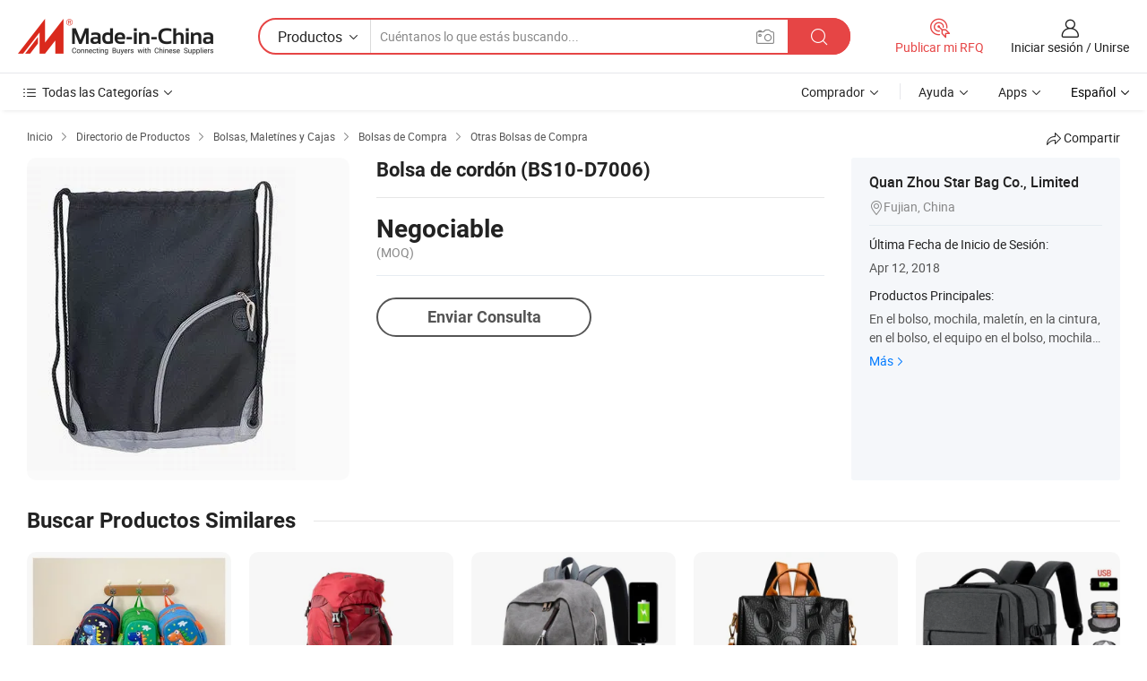

--- FILE ---
content_type: text/html;charset=UTF-8
request_url: https://es.made-in-china.com/co_starbag/product_Drawstring-Bag-BS10-D7006-_hheignhhg.html
body_size: 18007
content:
<!DOCTYPE HTML>
<html lang="es">
<head>
    <meta content="text/html; charset=utf-8" http-equiv="Content-Type" />
    <link rel="dns-prefetch" href="//www.micstatic.com">
    <link rel="dns-prefetch" href="//image.made-in-china.com">
    <link rel="dns-prefetch" href="//www.made-in-china.com">
    <link rel="dns-prefetch" href="//pylon.micstatic.com">
    <link rel="dns-prefetch" href="//expo.made-in-china.com">
    <link rel="dns-prefetch" href="//world.made-in-china.com">
    <link rel="dns-prefetch" href="//pic.made-in-china.com">
    <link rel="dns-prefetch" href="//fa.made-in-china.com">
    <meta http-equiv="X-UA-Compatible" content="IE=Edge, chrome=1" />
    <meta name="renderer" content="webkit" />
                            <link rel="alternate" hreflang="en" href="https://starbag.en.made-in-china.com/product/MqvmVeucfoWl/China-Drawstring-Bag-BS10-D7006-.html" />
                                                        <link rel="alternate" hreflang="es" href="https://es.made-in-china.com/co_starbag/product_Drawstring-Bag-BS10-D7006-_hheignhhg.html" />
                                            <link rel="alternate" hreflang="pt" href="https://pt.made-in-china.com/co_starbag/product_Drawstring-Bag-BS10-D7006-_hheignhhg.html" />
                                            <link rel="alternate" hreflang="fr" href="https://fr.made-in-china.com/co_starbag/product_Drawstring-Bag-BS10-D7006-_hheignhhg.html" />
                                            <link rel="alternate" hreflang="ru" href="https://ru.made-in-china.com/co_starbag/product_Drawstring-Bag-BS10-D7006-_hheignhhg.html" />
                                            <link rel="alternate" hreflang="it" href="https://it.made-in-china.com/co_starbag/product_Drawstring-Bag-BS10-D7006-_hheignhhg.html" />
                                            <link rel="alternate" hreflang="de" href="https://de.made-in-china.com/co_starbag/product_Drawstring-Bag-BS10-D7006-_hheignhhg.html" />
                                            <link rel="alternate" hreflang="nl" href="https://nl.made-in-china.com/co_starbag/product_Drawstring-Bag-BS10-D7006-_hheignhhg.html" />
                                            <link rel="alternate" hreflang="ar" href="https://sa.made-in-china.com/co_starbag/product_Drawstring-Bag-BS10-D7006-_hheignhhg.html" />
                                            <link rel="alternate" hreflang="ko" href="https://kr.made-in-china.com/co_starbag/product_Drawstring-Bag-BS10-D7006-_hheignhhg.html" />
                                            <link rel="alternate" hreflang="ja" href="https://jp.made-in-china.com/co_starbag/product_Drawstring-Bag-BS10-D7006-_hheignhhg.html" />
                                            <link rel="alternate" hreflang="hi" href="https://hi.made-in-china.com/co_starbag/product_Drawstring-Bag-BS10-D7006-_hheignhhg.html" />
                                            <link rel="alternate" hreflang="th" href="https://th.made-in-china.com/co_starbag/product_Drawstring-Bag-BS10-D7006-_hheignhhg.html" />
                                            <link rel="alternate" hreflang="tr" href="https://tr.made-in-china.com/co_starbag/product_Drawstring-Bag-BS10-D7006-_hheignhhg.html" />
                                            <link rel="alternate" hreflang="vi" href="https://vi.made-in-china.com/co_starbag/product_Drawstring-Bag-BS10-D7006-_hheignhhg.html" />
                                            <link rel="alternate" hreflang="id" href="https://id.made-in-china.com/co_starbag/product_Drawstring-Bag-BS10-D7006-_hheignhhg.html" />
                                    <link rel="alternate" hreflang="x-default" href="https://starbag.en.made-in-china.com/product/MqvmVeucfoWl/China-Drawstring-Bag-BS10-D7006-.html" />
            <title>Bolsa de cordón (BS10-D7006) - China Bolsa de cordón y Mochila precio</title>
            <meta name="Keywords" content="Bolsa de cordón (BS10-D7006),Bolsa de cordón, Mochila" />
                        <meta name="Description" content="Bolsa de cordón (BS10-D7006),Encuentra Detalles y Precio sobre Bolsa de cordón, Mochila de Bolsa de cordón (BS10-D7006) - Quan Zhou Star Bag Co., Limited" />
             <meta property="og:title" content="[Hot Item] Bolsa de cordón (BS10-D7006)"/>
<meta property="og:type" content="product"/>
<meta property="og:url" content="https://es.made-in-china.com/co_starbag/product_Drawstring-Bag-BS10-D7006-_hheignhhg.html"/>
<meta property="og:image" content="https://image.made-in-china.com/2f0j00bCMTdhAJGvqg/Drawstring-Bag-BS10-D7006-.jpg"/>
<meta property="og:site_name" content="Made-in-China.com"/>
<meta property="fb:admins" content="292039974180201"/>
<meta property="fb:page_id" content="10150525576765348"/>
<meta property="fb:app_id" content="205885989426763"/>
<meta property="og:description" content="No. de Modelo.: BS10-D7006 Marca Comercial: star bag Especificación: iso9001 Origen: China Código del HS: 42021290"/>
<meta property="product:price:amount" content="" />
<meta property="product:price:currency" content="USD" />
<meta property="og:availability" content="instock" />
<link rel="canonical" href="https://es.made-in-china.com/co_starbag/product_Drawstring-Bag-BS10-D7006-_hheignhhg.html" />
            <link rel="amphtml" href="https://es.made-in-china.com/amp/co_starbag/product_Drawstring-Bag-BS10-D7006-_hheignhhg.html">
    <link rel="stylesheet" type="text/css" href="https://www.micstatic.com/common/css/global_bdef139a.css" media="all">
    <link rel="stylesheet" type="text/css" href="https://www.micstatic.com/landing/www/product/free/css/global_v2_96df6b18.css" media="all">
    <link rel="stylesheet" type="text/css" href="https://www.micstatic.com/common/js/assets/artDialog/2.0.0/skins/default_9d77dce2.css" />
    <link rel="stylesheet" href="https://www.micstatic.com/landing/www/product/free/css/detail_v2_18a5c081.css">
            <link rel="stylesheet" type="text/css" href="https://www.micstatic.com/landing/www/product/free/css/detail-mlan_51101171.css" media="all"/>
            <script type="text/javascript" src="https://www.micstatic.com/common/js/libs/jquery_2ad57377.js" charset="utf-8" crossorigin="anonymous" ></script><script type="text/javascript" src="https://www.micstatic.com/common/js/libs/class.0.3.2_2c7a4288.js" charset="utf-8" crossorigin="anonymous" ></script><!-- Polyfill Code Begin --><script chaset="utf-8" type="text/javascript" src="https://www.micstatic.com/polyfill/polyfill-simplify_eb12d58d.js"></script><!-- Polyfill Code End --></head>
<body class="res-wrapper" probe-clarity="false" >
    <div style="position:absolute;top:0;left:0;width:1px;height:1px;overflow:hidden">
        <img src="//stat.made-in-china.com/event/rec.gif?type=0&data=%7B%22layout%22%3A%22-1%22%2C%22ct%22%3A%221%22%2C%22pos%22%3A0%2C%22random%22%3A%220%22%2C%22c%22%3A%222%22%7D&st=1766369011761"/>
    </div>
    <input type="hidden" id="lan" name="lan" value="es">
    <input id="rfqClickData" type="hidden" value="type=2&data=%7B%22layout%22%3A%22-1%22%2C%22ct%22%3A%221%22%2C%22pos%22%3A0%2C%22random%22%3A%220%22%2C%22c%22%3A%222%22%7D&st=1766369011761&rfqc=1" />
    <input id="rootpath" type="hidden" value="" />
    <input type="hidden" id="loginUserName" value="starbag"/>
    <input type="hidden" id="enHomeUrl" value="https://starbag.en.made-in-china.com"/>
    <input type="hidden" id="pureFreeUrlType" value="false"/>
    <input type="hidden" id="logoImgUrl" value=""/>
    <input type="hidden" id="comReviewSourceId" value="neJQzFUgIPRb"/>
            <input type="hidden" name="abTestCode" id="abTestCode" value="" />
            <input type="hidden" name="searchTip" id="searchTip" value="¿Aún estás buscando? ¡Simplemente sigue buscando para encontrar lo que buscas!">
    <input type="hidden" name="user_behavior_trace_id" id="user_behavior_trace_id" value="1jd1so9v3b7fh"/>
        <input type="hidden" id="contactUrlParam" value="?plant=es&from=shrom&type=down&page=p_detail">
            <div id="header" ></div>
<script>
    function headerMlanInit() {
        const funcName = 'headerMlan';
        const app = new window[funcName]({target: document.getElementById('header'), props: {props: {"pageType":9,"logoTitle":"Fabricantes y proveedores","logoUrl":null,"base":{"buyerInfo":{"service":"Servicio","newUserGuide":"Guía de Nuevo Usuario","auditReport":"Audited Suppliers' Reports","meetSuppliers":"Meet Suppliers","onlineTrading":"Secured Trading Service","buyerCenter":"Centro del Comprador","contactUs":"Contáctenos","search":"Buscar","prodDirectory":"Directorio de Productos","supplierDiscover":"Supplier Discover","sourcingRequest":"Publicar Solicitud de Compra","quickLinks":"Quick Links","myFavorites":"Mis Favoritos","visitHistory":"Historial de Navegación","buyer":"Comprador","blog":"Perspectivas Comerciales"},"supplierInfo":{"supplier":"Proveedor","joinAdvance":"加入高级会员","tradeServerMarket":"外贸服务市场","memberHome":"外贸e家","cloudExpo":"Smart Expo云展会","onlineTrade":"交易服务","internationalLogis":"国际物流","northAmericaBrandSailing":"北美全渠道出海","micDomesticTradeStation":"中国制造网内贸站"},"helpInfo":{"whyMic":"Why Made-in-China.com","auditSupplierWay":"Cómo auditamos a los proveedores","securePaymentWay":"Cómo aseguramos el pago","submitComplaint":"Presentar una queja","contactUs":"Contáctenos","faq":"Preguntas más frecuentes","help":"Ayuda"},"appsInfo":{"downloadApp":"¡Descargar App!","forBuyer":"Para Comprador","forSupplier":"Para Proveedor","exploreApp":"Explora los descuentos exclusivos de la App","apps":"Apps"},"languages":[{"lanCode":0,"simpleName":"en","name":"English","value":"https://starbag.en.made-in-china.com/product/MqvmVeucfoWl/China-Drawstring-Bag-BS10-D7006-.html","htmlLang":"en"},{"lanCode":5,"simpleName":"es","name":"Español","value":"https://es.made-in-china.com/co_starbag/product_Drawstring-Bag-BS10-D7006-_hheignhhg.html","htmlLang":"es"},{"lanCode":4,"simpleName":"pt","name":"Português","value":"https://pt.made-in-china.com/co_starbag/product_Drawstring-Bag-BS10-D7006-_hheignhhg.html","htmlLang":"pt"},{"lanCode":2,"simpleName":"fr","name":"Français","value":"https://fr.made-in-china.com/co_starbag/product_Drawstring-Bag-BS10-D7006-_hheignhhg.html","htmlLang":"fr"},{"lanCode":3,"simpleName":"ru","name":"Русский язык","value":"https://ru.made-in-china.com/co_starbag/product_Drawstring-Bag-BS10-D7006-_hheignhhg.html","htmlLang":"ru"},{"lanCode":8,"simpleName":"it","name":"Italiano","value":"https://it.made-in-china.com/co_starbag/product_Drawstring-Bag-BS10-D7006-_hheignhhg.html","htmlLang":"it"},{"lanCode":6,"simpleName":"de","name":"Deutsch","value":"https://de.made-in-china.com/co_starbag/product_Drawstring-Bag-BS10-D7006-_hheignhhg.html","htmlLang":"de"},{"lanCode":7,"simpleName":"nl","name":"Nederlands","value":"https://nl.made-in-china.com/co_starbag/product_Drawstring-Bag-BS10-D7006-_hheignhhg.html","htmlLang":"nl"},{"lanCode":9,"simpleName":"sa","name":"العربية","value":"https://sa.made-in-china.com/co_starbag/product_Drawstring-Bag-BS10-D7006-_hheignhhg.html","htmlLang":"ar"},{"lanCode":11,"simpleName":"kr","name":"한국어","value":"https://kr.made-in-china.com/co_starbag/product_Drawstring-Bag-BS10-D7006-_hheignhhg.html","htmlLang":"ko"},{"lanCode":10,"simpleName":"jp","name":"日本語","value":"https://jp.made-in-china.com/co_starbag/product_Drawstring-Bag-BS10-D7006-_hheignhhg.html","htmlLang":"ja"},{"lanCode":12,"simpleName":"hi","name":"हिन्दी","value":"https://hi.made-in-china.com/co_starbag/product_Drawstring-Bag-BS10-D7006-_hheignhhg.html","htmlLang":"hi"},{"lanCode":13,"simpleName":"th","name":"ภาษาไทย","value":"https://th.made-in-china.com/co_starbag/product_Drawstring-Bag-BS10-D7006-_hheignhhg.html","htmlLang":"th"},{"lanCode":14,"simpleName":"tr","name":"Türkçe","value":"https://tr.made-in-china.com/co_starbag/product_Drawstring-Bag-BS10-D7006-_hheignhhg.html","htmlLang":"tr"},{"lanCode":15,"simpleName":"vi","name":"Tiếng Việt","value":"https://vi.made-in-china.com/co_starbag/product_Drawstring-Bag-BS10-D7006-_hheignhhg.html","htmlLang":"vi"},{"lanCode":16,"simpleName":"id","name":"Bahasa Indonesia","value":"https://id.made-in-china.com/co_starbag/product_Drawstring-Bag-BS10-D7006-_hheignhhg.html","htmlLang":"id"}],"showMlan":true,"showRules":false,"rules":"Rules","language":"es","menu":"Menú","subTitle":null,"subTitleLink":null,"stickyInfo":null},"categoryRegion":{"categories":"Todas las Categorías","categoryList":[{"name":"Agricultura y Alimento","value":"https://es.made-in-china.com/category1_Agriculture-Food/Agriculture-Food_usssssssss.html","catCode":"1000000000"},{"name":"Ropa y Accesorios","value":"https://es.made-in-china.com/category1_Apparel-Accessories/Apparel-Accessories_uussssssss.html","catCode":"1100000000"},{"name":"Artes y Antigüedades","value":"https://es.made-in-china.com/category1_Arts-Crafts/Arts-Crafts_uyssssssss.html","catCode":"1200000000"},{"name":"Piezas y Accesorios de Auto y de Moto","value":"https://es.made-in-china.com/category1_Auto-Motorcycle-Parts-Accessories/Auto-Motorcycle-Parts-Accessories_yossssssss.html","catCode":"2900000000"},{"name":"Bolsas, Maletínes y Cajas","value":"https://es.made-in-china.com/category1_Bags-Cases-Boxes/Bags-Cases-Boxes_yhssssssss.html","catCode":"2600000000"},{"name":"Productos Químicos","value":"https://es.made-in-china.com/category1_Chemicals/Chemicals_uissssssss.html","catCode":"1300000000"},{"name":"Productos de Computadora","value":"https://es.made-in-china.com/category1_Computer-Products/Computer-Products_iissssssss.html","catCode":"3300000000"},{"name":"Construcción y Decoración","value":"https://es.made-in-china.com/category1_Construction-Decoration/Construction-Decoration_ugssssssss.html","catCode":"1500000000"},{"name":"Electrónicos de Consumo","value":"https://es.made-in-china.com/category1_Consumer-Electronics/Consumer-Electronics_unssssssss.html","catCode":"1400000000"},{"name":"Producto Eléctrico y Electrónico","value":"https://es.made-in-china.com/category1_Electrical-Electronics/Electrical-Electronics_uhssssssss.html","catCode":"1600000000"},{"name":"Mueble","value":"https://es.made-in-china.com/category1_Furniture/Furniture_yessssssss.html","catCode":"2700000000"},{"name":"Salud y Medicina","value":"https://es.made-in-china.com/category1_Health-Medicine/Health-Medicine_uessssssss.html","catCode":"1700000000"},{"name":"Equipo y Componentes Industriales","value":"https://es.made-in-china.com/category1_Industrial-Equipment-Components/Industrial-Equipment-Components_inssssssss.html","catCode":"3400000000"},{"name":"Instrumentos y Medidores","value":"https://es.made-in-china.com/category1_Instruments-Meters/Instruments-Meters_igssssssss.html","catCode":"3500000000"},{"name":"Industria Ligera y Uso Diario","value":"https://es.made-in-china.com/category1_Light-Industry-Daily-Use/Light-Industry-Daily-Use_urssssssss.html","catCode":"1800000000"},{"name":"Lámparas y Faroles","value":"https://es.made-in-china.com/category1_Lights-Lighting/Lights-Lighting_isssssssss.html","catCode":"3000000000"},{"name":"Maquinaria de Procesamiento","value":"https://es.made-in-china.com/category1_Manufacturing-Processing-Machinery/Manufacturing-Processing-Machinery_uossssssss.html","catCode":"1900000000"},{"name":"Metalurgia, Mineral y Energía","value":"https://es.made-in-china.com/category1_Metallurgy-Mineral-Energy/Metallurgy-Mineral-Energy_ysssssssss.html","catCode":"2000000000"},{"name":"Suministros de Oficina","value":"https://es.made-in-china.com/category1_Office-Supplies/Office-Supplies_yrssssssss.html","catCode":"2800000000"},{"name":"Embalaje e Impresión","value":"https://es.made-in-china.com/category1_Packaging-Printing/Packaging-Printing_ihssssssss.html","catCode":"3600000000"},{"name":"Seguridad y Protección","value":"https://es.made-in-china.com/category1_Security-Protection/Security-Protection_ygssssssss.html","catCode":"2500000000"},{"name":"Servicio","value":"https://es.made-in-china.com/category1_Service/Service_ynssssssss.html","catCode":"2400000000"},{"name":"Artículos de Deporte y Recreación","value":"https://es.made-in-china.com/category1_Sporting-Goods-Recreation/Sporting-Goods-Recreation_iussssssss.html","catCode":"3100000000"},{"name":"Producto Textil","value":"https://es.made-in-china.com/category1_Textile/Textile_yussssssss.html","catCode":"2100000000"},{"name":"Herramientas y Ferretería","value":"https://es.made-in-china.com/category1_Tools-Hardware/Tools-Hardware_iyssssssss.html","catCode":"3200000000"},{"name":"Juguetes","value":"https://es.made-in-china.com/category1_Toys/Toys_yyssssssss.html","catCode":"2200000000"},{"name":"Transporte","value":"https://es.made-in-china.com/category1_Transportation/Transportation_yissssssss.html","catCode":"2300000000"}],"more":"Más"},"searchRegion":{"show":true,"lookingFor":"Cuéntanos lo que estás buscando...","homeUrl":"//es.made-in-china.com","products":"Productos","suppliers":"Proveedores","auditedFactory":null,"uploadImage":"Subir Imagen","max20MbPerImage":"Máximo 20 MB por imagen","yourRecentKeywords":"Tus Palabras Clave Recientes","clearHistory":"Borrar Historial","popularSearches":"Búsquedas Relacionadas","relatedSearches":"Más","more":null,"maxSizeErrorMsg":"Subida fallida. El tamaño máximo de la imagen es de 20 MB.","noNetworkErrorMsg":"No hay conexión de red. Por favor revise su configuración de red y inténtelo de nuevo.","uploadFailedErrorMsg":"Carga fallida. Formato de imagen incorrecto. Formatos admitidos: JPG, PNG, BMP.","relatedList":null,"relatedTitle":null,"relatedTitleLink":null,"formParams":null,"mlanFormParams":{"keyword":null,"inputkeyword":null,"type":null,"currentTab":null,"currentPage":null,"currentCat":null,"currentRegion":null,"currentProp":null,"submitPageUrl":null,"parentCat":null,"otherSearch":null,"currentAllCatalogCodes":null,"sgsMembership":null,"memberLevel":null,"topOrder":null,"size":null,"more":"más","less":"less","staticUrl50":null,"staticUrl10":null,"staticUrl30":null,"condition":"0","conditionParamsList":[{"condition":"0","conditionName":null,"action":"https://es.made-in-china.com/quality-china-product/middleSearch","searchUrl":null,"inputPlaceholder":null},{"condition":"1","conditionName":null,"action":"/companySearch?keyword=#word#","searchUrl":null,"inputPlaceholder":null}]},"enterKeywordTips":"Introduzca una palabra clave al menos para su búsqueda.","openMultiSearch":false},"frequentRegion":{"rfq":{"rfq":"Publicar mi RFQ","searchRfq":"Search RFQs","acquireRfqHover":"Cuéntanos qué necesitas y prueba la manera fácil de obtener cotizaciones !","searchRfqHover":"Discover quality RFQs and connect with big-budget buyers"},"account":{"account":"Cuenta","signIn":"Iniciar sesión","join":"Unirse","newUser":"Nuevo Usuario","joinFree":"Unirse","or":"O","socialLogin":"Al hacer clic en Iniciar Sesión, Unirse Gratis o Continuar con Facebook, Linkedin, Twitter, Google, %s, acepto el %sUser Agreement%s y la %sPrivacy Policy%s","message":"Mensajes","quotes":"Citas","orders":"Pedidos","favorites":"Favoritos","visitHistory":"Historial de Navegación","postSourcingRequest":"Publicar Solicitud de Compra","hi":"Hola","signOut":"Desconectar","manageProduct":"Gestionar Productos","editShowroom":"Editar sala de exposición","username":"","userType":null,"foreignIP":true,"currentYear":2025,"userAgreement":"Acuerdo de Usuario","privacyPolicy":"Política de Privacidad"},"message":{"message":"Mensajes","signIn":"Iniciar sesión","join":"Unirse","newUser":"Nuevo Usuario","joinFree":"Unirse","viewNewMsg":"Sign in to view the new messages","inquiry":"Consultas","rfq":"RFQs","awaitingPayment":"Awaiting payments","chat":"Charlar","awaitingQuotation":"Esperando cotizaciones"},"cart":{"cart":"Cesta de Consultas"}},"busiRegion":null,"previewRegion":null}}});
		const hoc=o=>(o.__proto__.$get=function(o){return this.$$.ctx[this.$$.props[o]]},o.__proto__.$getKeys=function(){return Object.keys(this.$$.props)},o.__proto__.$getProps=function(){return this.$get("props")},o.__proto__.$setProps=function(o){var t=this.$getKeys(),s={},p=this;t.forEach(function(o){s[o]=p.$get(o)}),s.props=Object.assign({},s.props,o),this.$set(s)},o.__proto__.$help=function(){console.log("\n            $set(props): void             | 设置props的值\n            $get(key: string): any        | 获取props指定key的值\n            $getKeys(): string[]          | 获取props所有key\n            $getProps(): any              | 获取props里key为props的值（适用nail）\n            $setProps(params: any): void  | 设置props里key为props的值（适用nail）\n            $on(ev, callback): func       | 添加事件监听，返回移除事件监听的函数\n            $destroy(): void              | 销毁组件并触发onDestroy事件\n        ")},o);
        window[`${funcName}Api`] = hoc(app);
    };
</script><script type="text/javascript" crossorigin="anonymous" onload="headerMlanInit()" src="https://www.micstatic.com/nail/pc/header-mlan_d82e6674.js"></script>    <div class="page">
        <div class="grid">
            <input type="hidden" id="curLanCode" value=" 5"/>
            <input id="ads_word" name="ads_word" type="hidden" value="" />
            <input type="hidden" name="qaToken" id="qaToken" value="" />
            <input type="hidden" id="qaSource" value="">
            <input type="hidden" name="iqa-country" id="iqa-country" value="" />
            <input type="hidden" name="iqa-portrait" id="iqa-portrait" value="" />
                        <input type="hidden" name="iqa-tooltip-selecter" id="iqa-tooltip-selecter" value="#J-send-inquiry" />
            <script class="J-mlan-config" type="text/data-lang" data-lang="es">
                {
                    "more": "Ver Todo",
                "less": "Ver Menos",
                "pmore": "Más",
                "pless": "Menos",
                "emailRequired": "Por favor, ponga su dirección de e-mail.",
                "email": "Introduzca la dirección válida de su correo por favor.",
                "contentRequired": "Por favor ingrese el contenido de su consulta.",
                "maxLength": "El contenido de su consulta debe tener entre 20 y 4000 caracteres.",
                "quiryDialogTitle": "Introduzca su contacto para construir confianza con proveedor (es)",
                "videoTitle": "Ver Videos Relacionados",
                "alsoViewTitle": "Personas que han visto esto también han visto",
                "latestPriceTitle": "Ingrese sus requisitos detallados para recibir una cotización precisa",
                "frequencyError": "Su operación es demasiado frecuente, inténtelo nuevamente más tarde.",
                "ratingReviews": "Calificaciones y Reseñas",
                "selectOptions": ["Reseñas principales", "Más reciente"],
                "overallReviews": {
                    "title": "Reseñas generales",
                    "reviews": "Reseñas",
                    "star": "Estrella"
                },
                "customerSatisfaction": {
                    "title": "La satisfacción del cliente",
                    "response": "Respuesta",
                    "service": "Servicio",
                    "quality": "Calidad",
                    "delivery": "Entrega"
                },
                "reviewDetails": {
                    "title": "Revisar Detalles",
                    "verifiedPurchase": "Compra verificada",
                    "showPlace": {
                        "publicShow": "Public show",
                        "publicShowInProtection": "Public show (Protection period)",
                        "onlyInVo": "Only show in VO"
                    },
                    "modified": "Modificado"
                },
                "pager": {
                    "goTo": "Ir a",
                    "page": "Página",
                    "next": "Siguiente",
                    "prev": "Anterior",
                    "confirm": "Confirmar"
                },
                "loadingTip": "Cargando",
                "foldingReviews": "Ver Opiniones de Plegables",
                "noInfoTemporarily": "No hay información temporalmente.",
                "Company Introduction": "Introducción de Empresa"
            }
            </script>
            <div class="page-product-details">
                <div class="detail-wrapper cf">
                    <div class="main-wrap">
                                                    <input type="hidden" id="encodeProdCatCode" value="nbEYRnQKdrJm"/>
                                                <input type="hidden" id="sensor_pg_v" value="pid:MqvmVeucfoWl,cid:neJQzFUgIPRb,tp:104,stp:10403,plate:normal,sst:free"/>
                        <input type="hidden" id="isUser" value="false">
                        <!-- 面包屑 -->
                        <div class="top-box">
                            <div class="crumb">
    <span>
                <a rel="nofollow" target="_blank" href="//es.made-in-china.com/">
                    <span>Inicio</span>
    </a>
    </span>
    <i class="micon">&#xe008;</i>
    <span>
                                <a target="_blank" href="https://es.made-in-china.com/html/category.html">
                        <span>Directorio de Productos</span>
        </a>
            </span>
                        <i class="micon">&#xe008;</i>
            <span>
                            <a target="_blank" href="https://es.made-in-china.com/category1_Bags-Cases-Boxes/Bags-Cases-Boxes_yhssssssss.html">
                                    <span>Bolsas, Maletínes y Cajas</span>
            </a>
            </span>
                    <i class="micon">&#xe008;</i>
            <span>
                            <a target="_blank" href="https://es.made-in-china.com/category23_Bags-Cases-Boxes/Shopping-Bags_yhysssssss_1.html">
                                    <span>Bolsas de Compra</span>
            </a>
            </span>
                <i class="micon">&#xe008;</i>
        <span>
                        <a target="_blank" href="https://es.made-in-china.com/category23_Bags-Cases-Boxes/Other-Shopping-Bags_yhyssyssss_1.html">
                            <span>Otras Bolsas de Compra</span>
        </a>
        </span>
    </div>
                            <div class="sider-top cf">
        <div class="share-wrap share-small-wrap J-share">
    <span class="share-link">
        <i class="ob-icon icon-right-rotation"></i> Compartir </span>
    <div class="share-cnt cf">
        <span class="share-empty-box"></span>
                                <span id="J-sns-icons" data-Image="//image.made-in-china.com/43f34j00bCMTdhAJGvqg/Drawstring-Bag-BS10-D7006-.jpg" data-Desc="Bolsa de cordón (BS10-D7006) on Made-in-China.com"
                  data-fblink="https://es.made-in-china.com/co_starbag/product_Drawstring-Bag-BS10-D7006-_hheignhhg.html?utm_medium=free&utm_campaign=showroom_share&utm_source=facebook"
                  data-twlink="https://es.made-in-china.com/co_starbag/product_Drawstring-Bag-BS10-D7006-_hheignhhg.html?utm_medium=free&utm_campaign=showroom_share&utm_source=twitter"
                  data-ptlink="https://es.made-in-china.com/co_starbag/product_Drawstring-Bag-BS10-D7006-_hheignhhg.html?utm_medium=free&utm_campaign=showroom_share&utm_source=pinterest"
                  data-ldlink="https://es.made-in-china.com/co_starbag/product_Drawstring-Bag-BS10-D7006-_hheignhhg.html?utm_medium=free&utm_campaign=showroom_share&utm_source=linkedin"
                            ></span>
                <span class="mail link-blue fr">
            <iframe src="about:blank" frameborder="0" id="I-email-this-page" name="I-email-this-page" width="0" height="0" style="width:0;height:0;"></iframe>
            <a class="micpm" href="https://starbag.en.made-in-china.com/share/MqvmVeucfoWl/China-Drawstring-Bag-BS10-D7006-.html?lanCode=5" rel="nofollow" title="Email" target="I-email-this-page" ><i class="micon" title="Email this page"></i></a>
        </span>
    </div>
</div>
</div>
                        </div>
                        <!-- 产品主要信息 -->
                        <div class="product-info-box">
                            <div class="free-page-main-info main-info cf" faw-module="main_product" faw-exposure>
                                                                    <div class="gallary-box">
                                        <div class="gallary-wrap">
                                            <div class="pic-list" id="pic-list">
                                                <div class="item" fsrc="#">
                                                    <div class="hvalign">
                                                        <div class="hvalign-cnt" ads-data="st:8">
                                                                                                                                                                                            <img src="//image.made-in-china.com/155f0j00bCMTdhAJGvqg/Drawstring-Bag-BS10-D7006-.webp" alt="Bolsa de cordón (BS10-D7006)"
                                                                        title="Bolsa de cordón (BS10-D7006)">
                                                                                                                    </div>
                                                    </div>
                                                </div>
                                            </div>
                                        </div>
                                    </div>
                                                                    <div class="base-info">
                                        <div class="pro-name">
                                            <h1>Bolsa de cordón (BS10-D7006)</h1>
                                                                                    </div>
                                                                                    <div class="property">
                        <div class="price-box">
            <div class="price-base-info">
                                    <div class="no-priceNum">
                        <table>
                            <tbody>
                            <tr style="display: inline-flex;flex-wrap: wrap;flex-direction: column;align-items: flex-start;" class="no-price-tr-style">
                                <td class="no-price-color">Negociable</td>
                                <td style="padding: 0" class="mini-font-size">
                                    <span>(MOQ)</span>
                                </td>
                            </tr>
                            </tbody>
                        </table>
                    </div>
            </div>
        </div>
    <div class="others">
                </div>
</div>
                                        <div class="act-box">
                                                                                            <div class="btns">
                                                                                                            <a fun-inquiry-product class="btn" target="_blank" href="https://www.made-in-china.com/sendInquiry/prod_MqvmVeucfoWl_neJQzFUgIPRb.html?plant=es&from=shrom&type=down&page=p_detail" rel="nofollow" ads-data="st:24,pdid:MqvmVeucfoWl,pcid:neJQzFUgIPRb">Enviar Consulta</a>
                                                                                                    </div>
                                                                                    </div>
                                    </div>
                            </div>
                            <div class="com-info">
        <div class="base">
        <p class="com-name">
            <a href="https://es.made-in-china.com/co_starbag/">
                Quan Zhou Star Bag Co., Limited
            </a>
        </p>
        <p class="local"><i class="micon">&#xe024;</i>Fujian, China</p>
    </div>
        <div class="review-scores">
                <div class="J-review-box" style="display: none;border-top: 1px solid #e6ecf2;padding: 5px 0;">
                            <span>What's your impression of this company?</span>
                        <div class="score-item review-btn" ads-data="st:114">
                <i class="ob-icon icon-fill-text"></i>
                <span style="color:#007DFA;text-decoration: underline;cursor: pointer;">review now</span>
            </div>
        </div>
    </div>
    <div class="other com-other-info">
        <div class="mrb-10">
            <p><span>Última Fecha de Inicio de Sesión:</span></p>
            <p> Apr 12, 2018</p>
        </div>
        <div class="mrb-10">
                    </div>
        <div>
                            <p><span>Productos Principales:</span></p>
                <p>
                                        <span class="sider-main-products-new ellipsis-two-lines" >
                                        En el bolso, mochila, malet&iacute;n, en la cintura, en el bolso, el equipo en el bolso, mochila escolar, el enfriador de bolsa, bolsa de viaje
                                        </span>
                                    </p>
                <div class="new-more">
                    <a href="https://es.made-in-china.com/co_starbag/product_group_s_s_1.html" target="_blank">Más<i class="ob-icon icon-right"></i></a>
                </div>
                    </div>
    </div>
</div>
                        </div>
                        <!-- Similar Items -->
                        <!-- ab实验只保留c -->
                        <div class="J-similar-product-place" faw-module="YML" faw-exposure>
    <div class="sr-similar-product-block">
        <div class="text-width-line">
            <div class="text">Buscar Productos Similares</div>
            <div class="line"></div>
        </div>
        <div class="sr-similar-product-wrap cf J-similar-product-wrap wrap-v3">
            <div class="sr-layout-content sr-similar-product-cnt cf J-similar-proudct-list ">
                <div class="sr-skeleton-container">
                    <div class="sr-skeleton-item">
                        <div class="sr-skeleton-pic"></div>
                        <div class="sr-skeleton-name"></div>
                        <div class="sr-skeleton-next-name"></div>
                        <div class="sr-skeleton-price"></div>
                        <div class="sr-skeleton-moq"></div>
                    </div>
                    <div class="sr-skeleton-item">
                        <div class="sr-skeleton-pic"></div>
                        <div class="sr-skeleton-name"></div>
                        <div class="sr-skeleton-next-name"></div>
                        <div class="sr-skeleton-price"></div>
                        <div class="sr-skeleton-moq"></div>
                    </div>
                    <div class="sr-skeleton-item">
                        <div class="sr-skeleton-pic"></div>
                        <div class="sr-skeleton-name"></div>
                        <div class="sr-skeleton-next-name"></div>
                        <div class="sr-skeleton-price"></div>
                        <div class="sr-skeleton-moq"></div>
                    </div>
                    <div class="sr-skeleton-item">
                        <div class="sr-skeleton-pic"></div>
                        <div class="sr-skeleton-name"></div>
                        <div class="sr-skeleton-next-name"></div>
                        <div class="sr-skeleton-price"></div>
                        <div class="sr-skeleton-moq"></div>
                    </div>
                    <div class="sr-skeleton-item">
                        <div class="sr-skeleton-pic"></div>
                        <div class="sr-skeleton-name"></div>
                        <div class="sr-skeleton-next-name"></div>
                        <div class="sr-skeleton-price"></div>
                        <div class="sr-skeleton-moq"></div>
                    </div>
                    <div class="sr-skeleton-item">
                        <div class="sr-skeleton-pic"></div>
                        <div class="sr-skeleton-name"></div>
                        <div class="sr-skeleton-next-name"></div>
                        <div class="sr-skeleton-price"></div>
                        <div class="sr-skeleton-moq"></div>
                    </div>
                </div>
            </div>
        </div>
    </div>
</div>
                        <!-- You May Like -->
                        <div class="product-box">
                            <div class="auto-box">
                                 <div class="main-block product-info J-tabs">
    <div class="main-block-title cf">
        <div class="desc-title J-tab selected"><h2>Descripción de Producto</h2></div>
        <div class="desc-title J-tab"><h2>Información de la Compañía</h2></div>
                    </div>
    <div class="main-block-wrap cf">
        <div class="desc rich-text J-tab-cnt" style="display:none;" >
                            <div class="sr-txt-title">
                    <h2 class="sr-txt-h2">Información Básica</h2>
                </div>
                                        <div class="basic-info cf">
                    <div class="basic-info-list">
                                                    <div class="bsc-item cf">
                                <div class="bac-item-label fl">No. de Modelo.</div>
                                                                    <div class="bac-item-value fl">BS10-D7006</div>
                                                            </div>
                                                    <div class="bsc-item cf">
                                <div class="bac-item-label fl">Marca Comercial</div>
                                                                    <div class="bac-item-value fl">star bag</div>
                                                            </div>
                                                    <div class="bsc-item cf">
                                <div class="bac-item-label fl">Especificación</div>
                                                                    <div class="bac-item-value fl">iso9001</div>
                                                            </div>
                                                    <div class="bsc-item cf">
                                <div class="bac-item-label fl">Origen</div>
                                                                    <div class="bac-item-value fl">China</div>
                                                            </div>
                                                    <div class="bsc-item cf">
                                <div class="bac-item-label fl">Código del HS</div>
                                                                    <div class="bac-item-value fl">42021290</div>
                                                            </div>
                                            </div>
                </div>
                        <div class="sr-txt-title" style="margin-top: 20px">
                <h2 class="sr-txt-h2">Descripción de Producto</h2>
            </div>
                                                <div>
                        Bolsa de compras y de la bolsa de cord&oacute;n de&NewLine;&NewLine;Material&colon; 210D
                    </div>
                                                </div>
                    <div class="desc company-info J-tab-cnt">
                                    <div class="info-li">
                        <span class="info-label">Dirección:</span>
                        <span class="info-text">No.5-2205, Singaporecity, Qiaonan, Quanzhou, Fujian, China</span>
                    </div>
                                    <div class="info-li">
                        <span class="info-label">Tipo de Negocio:</span>
                        <span class="info-text">Fabricante/Fábrica, Empresa Comercial</span>
                    </div>
                                                    <div class="info-li">
                        <span class="info-label">Rango de Negocios:</span>
                        <span class="info-text">Bolsas, Maletínes y Cajas</span>
                    </div>
                                    <div class="info-li">
                        <span class="info-label">Certificación del Sistema de Gestión:</span>
                        <span class="info-text">BSCI</span>
                    </div>
                                    <div class="info-li">
                        <span class="info-label">Productos Principales:</span>
                        <a href="https://es.made-in-china.com/co_starbag/product_group_s_s_1.html" class="info-text">En el bolso, mochila, malet&iacute;n, en la cintura, en el bolso, el equipo en el bolso, mochila escolar, el enfriador de bolsa, bolsa de viaje</a>
                    </div>
                                    <div class="info-li info-li-column">
                        <span class="info-label">Introducción de Empresa:</span>
                        <span class="info-text">QUAN ZHOU BOLSA ESTRELLAS Co., Ltd<br /><br />Fujian Quanzhou StarBag Co., Ltd. es un profesional de la fabricación de bolsas en China con más de 10 años de experiencias de los servicios para nuestros clientes en todo el mundo.<br /><br />Nuestros productos cubren una mochila, bolsa de deportes, la escuela de bolsa, bolsa, bolsa de picnic duffle, almuerzo en el bolso, bolso, bolso de cosméticos bolsa de viaje, etc.<br /><br />¿Qué hacemos:<br /><br />1. Eficiente y debidamente responder y la comunicación.<br /><br />2. Los plazos de entrega<br /><br />3. Precio competitivo y de alta calidad<br /><br />4. Estricto control de calidad y servicio de seguimiento del envío después de<br /><br />lo que nos entrega:<br /><br />1. Una potente capacidad de producción con 2.000 m2 de taller.<br /><br />2. Más de 10 años de servicio de forro de fabricación.<br /><br />3. Más de 150 trabajadores especializados<br /><br />4. Fuerte de subcontratar y bien organizada la fábrica a apoyar cualquier pedido adicional<br /><br />5. La buena formación de inspectores de calidad para garantizar los productos de alta calidad.<br /><br />6.10 especialistas con forro de diez años de experiencia del servicio de guía y empujar el buen funcionamiento de la orden<br /><br />7.3-5 días tiempo de muestreo de<br /><br />lo que nos centramos:<br /><br />sólo se centran en los productos que exportamos es bolsa de deportes, , la mochila, bolsa de viaje, la escuela de bolsa, bolsa de aire libre, montañero bolsa, bolsa de picnic, etc.<br /><br />¿Cuál es nuestro lema: la<br /><br />concentración, la realización profesional,<br /><br />que sinceramente espera trabajar con nuestros valiosos clientes y crear un brillante futuro juntos.</span>
                    </div>
                            </div>
        <div class="J-tab-cnt reviews-block" style="display: none;width:100%">
            <div id="app"></div>
        </div>
    </div>
</div>
<input type="hidden" id="product-detail-review" value="true">
                                        <div class="main-block send-inquiry" faw-module="supplier_inquiry" faw-exposure>
    <div class="main-block-title" id="J-send-inquiry">
        <span>Enviar directamente tu consulta a este proveedor</span>
    </div>
    <div class="main-block-wrap">
        <input type="hidden" id="showRoomUrl" value="//www.made-in-china.com/sendInquiry/prod_MqvmVeucfoWl_neJQzFUgIPRb.html?plant=es&from=shrom&type=down&page=p_detail">
        <input type="hidden" id="loginStatu" value="0" />
                <form id="inqueryForm" class="obelisk-form" method="post" target="_blank" action="//www.made-in-china.com/sendInquiry/prod_MqvmVeucfoWl_neJQzFUgIPRb.html?plant=es&from=shrom&type=down&page=p_detail&quickpost=1">
                <input type="hidden" id="sourceReqType" name="sourceReqType" value="GLP" />
        <input type="hidden" name="showRoomQuickInquireFlag" value="1"/>
        <input type="hidden" name="showRoomId" value="neJQzFUgIPRb"/>
        <input type="hidden" name="compareFromPage" id="compareFromPage" value="1"/>
        <div class="form-item">
            <label class="form-label ">
                                    <em>*</em>
                                De:
            </label>
            <div class="form-fields ">
                                                    <input type="text" name="senderMail" id="J-quick-inquiry-input" class="input-text col-12" placeholder="Por favor, ponga su dirección de e-mail." value="">
                            </div>
        </div>
        <div class="form-item">
            <label class="form-label to-name">A:</label>
            <div class="form-fields to-name J-async-freeInquiryUserInfo"></div>
        </div>
        <div class="form-item">
            <label class="form-label"><em>*</em>Mensaje:</label>
            <div class="form-fields">
                    <textarea name="content" id="inquiryContent" class="input-textarea massage col-12"                       cols="80" rows="6" placeholder="Te sugerimos que detalles tus necesidades de producto e informaciones de tu compañía aquí." maxlength="4000"></textarea>
            </div>
        </div>
                <div class="form-item last">
            <label class="form-label"></label>
            <div class="form-fields to-name">
                                    <button fun-inquiry-supplier type="submit" class="btn btn-main" id="inquirySend" ads-data="st:24,pdid:MqvmVeucfoWl,pcid:neJQzFUgIPRb">Enviar</button>
                                                    <p class="promote">
                        <label for="">Esto no es lo que buscas?</label>
                                                <a fun-rfq class="link-red J-ads-data" href="//purchase.made-in-china.com/trade-service/quotation-request.html?lan=es" rel="nofollow" ads-data="type=2&data=%7B%22layout%22%3A%22-1%22%2C%22ct%22%3A%221%22%2C%22pos%22%3A0%2C%22random%22%3A%220%22%2C%22c%22%3A%222%22%7D&st=1766369011766&rfqc=2,pdid:MqvmVeucfoWl,pcid:neJQzFUgIPRb">
                            <i class="micon">&#xe010;</i>Publique Solicitud de Compra Ahora </a>
                    </p>
                            </div>
        </div>
    </form>
    </div>
</div>
<div class="related-block">
    <div class="sider-title"><span>Categorias Relacionadas</span></div>
    </div>
                                    <div class="main-block-minor similar-hot-categories">
                <h3 class="main-block-title">Búsquedas Populares</h3>
        <div class="main-block-wrap mb20">
                                                            <div class="capsule">
                            <a href="https://es.made-in-china.com/tag_search_product/Bag-Shopping_eyesyn_1.html" title="Compra De Bolsas" target="_blank">Compra De Bolsas</a>
                        </div>
                                                                                <div class="capsule">
                            <a href="https://es.made-in-china.com/tag_search_product/Shopping-Bag-Printing_unrgen_1.html" title="Impresión De Bolsas De Compras" target="_blank">Impresión De Bolsas De Compras</a>
                        </div>
                                                                                <div class="capsule">
                            <a href="https://es.made-in-china.com/tag_search_product/Gift-Shopping-Bag_euhn_1.html" title="Bolsa De Regalo" target="_blank">Bolsa De Regalo</a>
                        </div>
                                                                                <div class="capsule">
                            <a href="https://es.made-in-china.com/tag_search_product/Travel-Backpack-Bag_ihsoin_1.html" title="Mochila De Viaje" target="_blank">Mochila De Viaje</a>
                        </div>
                                                                                <div class="capsule">
                            <a href="https://es.made-in-china.com/tag_search_product/Backpack-Bag_ehgern_1.html" title="China Mochila" target="_blank">China Mochila</a>
                        </div>
                                                                                <div class="capsule">
                            <a href="https://es.made-in-china.com/tag_search_product/Paper-Shopping-Bag_rnyen_1.html" title="Bolsa De Papel" target="_blank">Bolsa De Papel</a>
                        </div>
                                            </div>
                    <div class="item J-more-cnt" style="display:none;">
                <h3 class="main-block-title">Proveedores y Mayoristas Recomendados</h3>
                <div class="main-block-wrap mb20">
                                                                                                        <div class="capsule">
                                                                        <a href="https://es.made-in-china.com/manufacturers/bag-shopping.html" title="Compra De Bolsas&nbsp;Fabricantes" target="_blank">
                                                                        Compra De Bolsas&nbsp;Fabricantes</a>
                                </div>
                                                                                                                <div class="capsule">
                                                                        <a href="https://es.made-in-china.com/manufacturers/shopping-bag-printing.html" title="Impresión De Bolsas De Compras&nbsp;Fabricantes" target="_blank">
                                                                        Impresión De Bolsas De Compras&nbsp;Fabricantes</a>
                                </div>
                                                                                                                <div class="capsule">
                                                                        <a href="https://es.made-in-china.com/manufacturers/gift-shopping-bag.html" title="Bolsa De Regalo&nbsp;Fabricantes" target="_blank">
                                                                        Bolsa De Regalo&nbsp;Fabricantes</a>
                                </div>
                                                                                                        <div class="capsule">
                                                                                                            <a href="https://es.made-in-china.com/tag_search_product/Plastic-Shopping-Bag_Price_reyen_1.html" title="Bolsa De Compras De Plástico" target="_blank">Bolsa De Compras De Plástico</a>
                                </div>
                                                                                                                <div class="capsule">
                                                                                                            <a href="https://es.made-in-china.com/tag_search_product/Lady-Shopping-Bag_Price_ineeon_1.html" title="Dama Bolsa De Compras" target="_blank">Dama Bolsa De Compras</a>
                                </div>
                                                                                        </div>
            </div>
            <a href="javascript:;" class="more J-more">Más<i class="micon">&#xe006;</i></a>
        <a href="javascript:;" class="less J-less" style="display:none;">Menos<i class="micon">&#xe007;</i></a>
    </div>
                                    </div>
                                                            <div class="static-box" style="visibility: hidden">
                                                            <div class="hole">
                                    <div class="main-block-title">
                                        <span>Personas que gustaron de esto también gustaron de</span>
                                    </div>
                                    <b class="J-yml-tar"></b>
                                        <script class="J-yml-seodom" type="text/x-tmpl">
                                         <div class="latest-products J-slider-y" faw-module="YML_bottom">
    <div class="main-block-wrap">
        <div class="product-slider ">
            <div class="slider-box J-slider-box" faw-exposure>
                <div class="product-list-wrap cf J-slider-wrap J-slider-list">
                    {{ products.forEach(function(prod, i){ }}
                    {{ if(i <= 10){ }}
                        <div class="item cf J-item" ads-data="pdid:{{=prod.prodId}},pcid:{{=prod.comId}},aid:{{=prod.aidId4BI}},ads_srv_tp:ad_enhance,a:{{=i+1}}">
                            <div class="item-padding">
                                <div class="item-inner">
                                    <div class="pic">
                                        <a href="{{=prod.prodUrl}}" class="J-ads-data" faw-exposure-sub ads-data="st:8,{{=prod.adsData}}">
                                            <img {{ if(prod.showSafeImg){ }}
                                                 src="{{=safeUrl}}"
                                                 {{ }else{ }}
                                                 src="{{=prod.picUrl}}"
                                                 {{ } }}
                                                 alt="{{-prod.prodName}}" title="{{-prod.prodName}}">
                                        </a>
                                    </div>
                                    <div class="also-like-info">
                                        <div class="also-like-name">
                                            <a href="{{=prod.prodUrl}}" title="{{-prod.prodName}}"
                                               class="J-ads-data ellipsis-two-lines" ads-data="st:2,{{=prod.adsData}}">
                                                {{-prod.prodName}}
                                            </a>
                                        </div>
                                        <div class="also-like-bottom">
                                            <div class="also-like-price">
                                                {{-prod.prodMinOrderPriceRang}}
                                            </div>
                                            <div class="also-like-moq">
                                                {{-prod.prodMinOrder}}
                                            </div>
                                        </div>
                                    </div>
                                </div>
                            </div>
                        </div>
                    {{ } }}
                    {{ }); }}
                </div>
            </div>
        </div>
        <div class="slider-arrows" style="display: none">
            <a href="javascript:;" class="arrow J-prev"><i class="micon arrow-down">&#xe007;</i></a>
            <a href="javascript:;" class="arrow J-next"><i class="micon">&#xe006;</i></a>
        </div>
    </div>
</div>
                                    </script>
                                </div>
                            </div>
                        </div>
                    </div>
                </div>
            </div>
            <input id="alsoLikedProductIds" type="hidden" value="" />
            <input id="productId" type="hidden" value="MqvmVeucfoWl">
            <input id="comId" name="comId" type="hidden" value="neJQzFUgIPRb"/>
            <input id="freeLogUserName" type="hidden" value="starbag">
                        <input id="isFreeProd" type="hidden" value="">
            <input id="isFreeProdActive" type="hidden" value="">
            <script class="J-yml-adsdata" type="text/x-json-data">
                
            </script>
            <script class="J-yml-prod2Ads" type="text/x-json-data">
                
            </script>
                    </div>
    </div>
     <script type="text/javascript">
    var moveTo = function(src, tar, mode){
        var target = jQuery(tar);
        mode = mode || 'empty';

        var children = jQuery(src).children();
        var nodes = [];

        switch(mode){
            case 'sort': {
                nodes = [].slice.call(target.children()).concat([].slice.call(children));
                nodes = nodes.sort(function(a, b){return parseInt(a.getAttribute('cz-index')) - parseInt(b.getAttribute('cz-index'))});

                target.empty();
            }; break;
            case 'empty': {
                target.empty();
                nodes = children;
            }; break;
            default: {
                nodes = children;
            };
        }

        if(mode === 'replace'){
            target.replaceWith(nodes);
        }else{
            target.append(nodes);
        }
    };

</script>
<div class="J-cache-buyer" style="display:none">
    <a fun-rfq rel="nofollow" href="//purchase.made-in-china.com/trade-service/quotation-request.html" cz-index="1">Post Sourcing Request</a>
    <a target="_blank" href="//www.made-in-china.com/industry-sites/" cz-index="4">Industry Channels</a>
    <a target="_blank" href="//www.made-in-china.com/region/" cz-index="5">Regional Channels</a>
    <span class="title" cz-index="6">Other Services:</span>
    <a target="_blank" href="//resources.made-in-china.com/" cz-index="7">Explore Trade Resources</a>
    <a rel="nofollow" href="//activity.made-in-china.com/show/xQrasYIbFmVA/sxutRkLPIEVl" cz-index="8">View More in Buyer Guide</a>
</div>
<div class="J-cache-supplier" style="display:none">
    <a rel="nofollow" href="//sourcing.made-in-china.com/">Search Sourcing Requests</a>
        <a rel="nofollow" href="//www.made-in-china.com/audited-suppliers/for-suppliers/">加入认证供应商</a>
    <a rel="nofollow" href="http://service.made-in-china.com">进入会员e家</a>
</div>
<div class="J-cache-help" style="display:none">
    <a target="_blank" href="//www.made-in-china.com/aboutus/contact/" rel="nofollow">Contact Us</a>
    <a target="_blank" href="//www.made-in-china.com/help/faq/" rel="nofollow">FAQ</a>
    <a target="_blank" href="//sourcing.made-in-china.com/complaint/" rel="nofollow">Submit a Complaint</a>
</div>
<script type="text/javascript">
    ;void function(){

        moveTo('.J-cache-buyer', '.J-target-buyer', 'sort');
        moveTo('.J-cache-supplier', '.J-target-supplier', 'empty');
        moveTo('.J-cache-help', '.J-target-help', 'empty');

    }.call(this);
</script>    <div class="J-cache-mlan-prod" style="display:none">
    <div class="mlan-option multi-lang J-mlan-option">
        <span class="mlan-title">English <i class="icon">&#xf0d7;</i></span>
        <ul class="mlan-list">
            <li><a class="mlan-es J-mlan-stat" rel="nofollow" target="_blank" href="//es.made-in-china.com//co_starbag/product_Drawstring-Bag-BS10-D7006-_hheignhhg.html" title="Español"><img src="//www.micstatic.com/landing/www/product/img/transparent.png" alt="Español"></a></li>
            <li><a class="mlan-pt J-mlan-stat" rel="nofollow" target="_blank" href="//pt.made-in-china.com//co_starbag/product_Drawstring-Bag-BS10-D7006-_hheignhhg.html" title="Português"><img src="//www.micstatic.com/landing/www/product/img/transparent.png" alt="Português"></a></li>
            <li><a class="mlan-fr J-mlan-stat" rel="nofollow" target="_blank" href="//fr.made-in-china.com//co_starbag/product_Drawstring-Bag-BS10-D7006-_hheignhhg.html" title="Français"><img src="//www.micstatic.com/landing/www/product/img/transparent.png" alt="Français"></a></li>
            <li><a class="mlan-ru J-mlan-stat" rel="nofollow" target="_blank" href="//ru.made-in-china.com//co_starbag/product_Drawstring-Bag-BS10-D7006-_hheignhhg.html" title="Русский язык"><img src="//www.micstatic.com/landing/www/product/img/transparent.png" alt="Русский язык"></a></li>
            <li><a class="mlan-it J-mlan-stat" rel="nofollow" target="_blank" href="//it.made-in-china.com//co_starbag/product_Drawstring-Bag-BS10-D7006-_hheignhhg.html" title="Italiano"><img src="//www.micstatic.com/landing/www/product/img/transparent.png" alt="Italiano"></a></li>
            <li><a class="mlan-de J-mlan-stat" rel="nofollow" target="_blank" href="//de.made-in-china.com//co_starbag/product_Drawstring-Bag-BS10-D7006-_hheignhhg.html" title="Deutsch"><img src="//www.micstatic.com/landing/www/product/img/transparent.png" alt="Deutsch"></a></li>
            <li><a class="mlan-nl J-mlan-stat" rel="nofollow" target="_blank" href="//nl.made-in-china.com//co_starbag/product_Drawstring-Bag-BS10-D7006-_hheignhhg.html" title="Nederlands"><img src="//www.micstatic.com/landing/www/product/img/transparent.png" alt="Nederlands"></a></li>
            <li><a class="mlan-sa J-mlan-stat" rel="nofollow" target="_blank" href="//sa.made-in-china.com//co_starbag/product_Drawstring-Bag-BS10-D7006-_hheignhhg.html" title="منصة عربية"><img src="//www.micstatic.com/landing/www/product/img/transparent.png" alt="منصة عربية"></a></li>
            <li><a class="mlan-kr J-mlan-stat" rel="nofollow" target="_blank" href="//kr.made-in-china.com//co_starbag/product_Drawstring-Bag-BS10-D7006-_hheignhhg.html" title="한국어"><img src="//www.micstatic.com/landing/www/product/img/transparent.png" alt="한국어"></a></li>
            <li><a class="mlan-jp J-mlan-stat" rel="nofollow" target="_blank" href="//jp.made-in-china.com//co_starbag/product_Drawstring-Bag-BS10-D7006-_hheignhhg.html" title="日本語"><img src="//www.micstatic.com/landing/www/product/img/transparent.png" alt="日本語"></a></li>
        </ul>
    </div>
</div>
    <div class="m-footer pad-footer m-sr-footer mlan-footer">
    <div class="grid">
        <div class="m-footer-simple-links pad-footer-simple">
            <div class="m-footer-simple-links-group pad-footer-hide">
                                    <div class="m-footer-simple-links-row">
    <a href="//es.made-in-china.com/html/aboutmic.html" rel="nofollow">Sobre Nosotros</a>
    <span class="m-gap-line"></span>
    <a href="//es.made-in-china.com/html/declaration.html" rel="nofollow">Declaración</a>
    <span class="m-gap-line"></span>
    <a href="//es.made-in-china.com/html/terms-es.html" rel="nofollow">Acuerdo del usuario</a>
    <span class="m-gap-line"></span>
    <a href="//es.made-in-china.com/html/policy.html" rel="nofollow">Política de privacidad</a>
    <span class="m-gap-line"></span>
    <a href="//es.made-in-china.com/contact-us/" rel="nofollow">Contactar a Made-in-China.com</a>
    <span class="m-gap-line"></span>
    <a href="//es.made-in-china.com/tag/">Productos Rápidos</a>
    <span class="m-gap-line"></span>
    <a href="//insights.made-in-china.com/es/">Perspectivas</a>
</div>
<div class="m-footer-simple-links-row">
    <span class="m-footer-simple-links-title">Opciones de Idioma:</span>
            <a href="https://starbag.en.made-in-china.com/product/MqvmVeucfoWl/China-Drawstring-Bag-BS10-D7006-.html">English</a>
                    <span class="m-gap-line"></span>
                    <a href="https://es.made-in-china.com/co_starbag/product_Drawstring-Bag-BS10-D7006-_hheignhhg.html">Español</a>
                    <span class="m-gap-line"></span>
                    <a href="https://pt.made-in-china.com/co_starbag/product_Drawstring-Bag-BS10-D7006-_hheignhhg.html">Português</a>
                    <span class="m-gap-line"></span>
                    <a href="https://fr.made-in-china.com/co_starbag/product_Drawstring-Bag-BS10-D7006-_hheignhhg.html">Français</a>
                    <span class="m-gap-line"></span>
                    <a href="https://ru.made-in-china.com/co_starbag/product_Drawstring-Bag-BS10-D7006-_hheignhhg.html">Русский язык</a>
                    <span class="m-gap-line"></span>
                    <a href="https://it.made-in-china.com/co_starbag/product_Drawstring-Bag-BS10-D7006-_hheignhhg.html">Italiano</a>
                    <span class="m-gap-line"></span>
                    <a href="https://de.made-in-china.com/co_starbag/product_Drawstring-Bag-BS10-D7006-_hheignhhg.html">Deutsch</a>
                    <span class="m-gap-line"></span>
                    <a href="https://nl.made-in-china.com/co_starbag/product_Drawstring-Bag-BS10-D7006-_hheignhhg.html">Nederlands</a>
                    <span class="m-gap-line"></span>
                    <a href="https://sa.made-in-china.com/co_starbag/product_Drawstring-Bag-BS10-D7006-_hheignhhg.html">العربية</a>
                    <span class="m-gap-line"></span>
                    <a href="https://kr.made-in-china.com/co_starbag/product_Drawstring-Bag-BS10-D7006-_hheignhhg.html">한국어</a>
                    <span class="m-gap-line"></span>
                    <a href="https://jp.made-in-china.com/co_starbag/product_Drawstring-Bag-BS10-D7006-_hheignhhg.html">日本語</a>
                    <span class="m-gap-line"></span>
                    <a href="https://hi.made-in-china.com/co_starbag/product_Drawstring-Bag-BS10-D7006-_hheignhhg.html">हिन्दी</a>
                    <span class="m-gap-line"></span>
                    <a href="https://th.made-in-china.com/co_starbag/product_Drawstring-Bag-BS10-D7006-_hheignhhg.html">ภาษาไทย</a>
                    <span class="m-gap-line"></span>
                    <a href="https://tr.made-in-china.com/co_starbag/product_Drawstring-Bag-BS10-D7006-_hheignhhg.html">Türkçe</a>
                    <span class="m-gap-line"></span>
                    <a href="https://vi.made-in-china.com/co_starbag/product_Drawstring-Bag-BS10-D7006-_hheignhhg.html">Tiếng Việt</a>
                    <span class="m-gap-line"></span>
                    <a href="https://id.made-in-china.com/co_starbag/product_Drawstring-Bag-BS10-D7006-_hheignhhg.html">Bahasa Indonesia</a>
            </div>
            </div>
            <div class="m-footer-simple-links-group pad-footer-oneline">
                <div class="m-footer-simple-links-row m-footer-copyright">
    Copyright &copy;2025&nbsp<a rel='nofollow' target='_blank' href='//www.focuschina.com/html_en/'>Focus Technology Co., Ltd.</a>&nbspTodos los derechos reservados.</br>Focus no está responsable de la diferencia entre la versión en inglés y versiones en otros idiomas del sitio web. Si hay algún conflicto, la versión en inglés prevalecerá. Su uso de este sitio web está sujeto a, y constituye el reconocimiento y la aceptación de nuestros Términos y Condiciones.
</div>
            </div>
        </div>
    </div>
</div>
        <input type="hidden" id="J-SlideNav-Contact" value="//www.made-in-china.com/sendInquiry/prod_MqvmVeucfoWl_neJQzFUgIPRb.html?plant=es&from=shrom&type=down&page=p_detail" />
        <input type="hidden" id="J-SlideNav-TM" dataId="neJQzFUgIPRb_MqvmVeucfoWl_1" inquiry="https://www.made-in-china.com/sendInquiry/prod_MqvmVeucfoWl_neJQzFUgIPRb.html?plant=es&from=shrom&type=down&page=p_detail" processor="fixed" cid="neJQzFUgIPRb" />
        <script type="application/ld+json">
		{"@context":"https://schema.org","@type":"BreadcrumbList","itemListElement":[{"@type":"ListItem","position":1,"name":"Inicio","item":"https://es.made-in-china.com"},{"@type":"ListItem","position":2,"name":"Directorio de Productos","item":"https://es.made-in-china.com/html/category.html"},{"@type":"ListItem","position":3,"name":"Bolsas, Maletínes y Cajas","item":"https://es.made-in-china.com/category1_Bags-Cases-Boxes/Bags-Cases-Boxes_yhssssssss.html"},{"@type":"ListItem","position":4,"name":"Bolsas de Compra","item":"https://es.made-in-china.com/category23_Bags-Cases-Boxes/Shopping-Bags_yhysssssss_1.html"},{"@type":"ListItem","position":5,"name":"Otras Bolsas de Compra","item":"https://es.made-in-china.com/category23_Bags-Cases-Boxes/Other-Shopping-Bags_yhyssyssss_1.html"}]}
	</script>
    <script type="text/javascript" src="https://www.micstatic.com/common/js/assets/async-scripts/index_983481ea.js" crossorigin="anonymous" ></script><script type="text/javascript" src="https://www.micstatic.com/common/js/assets/anti/anti_c9e40611.js" crossorigin="anonymous" ></script><script type="text/javascript" src="https://www.micstatic.com/common/js/assets/feature/webp_a5985147.js" crossorigin="anonymous" ></script><script type="text/javascript" src="https://www.micstatic.com/common/js/business/global/ratio_dd22365a.js" crossorigin="anonymous" ></script><script type="text/javascript" src="https://www.micstatic.com/common/js/business/global/topLoginInfo_ae802c4c.js" crossorigin="anonymous" ></script><script type="text/javascript" src="https://www.micstatic.com/landing/www/product/free/js/business/lang/athena18n_d5aa828c.js" charset="utf-8" crossorigin="anonymous" ></script><script type="text/javascript" src="https://www.micstatic.com/landing/www/product/free/js/module/searchBarNew_8ee27431.js" charset="utf-8" crossorigin="anonymous" ></script><script type="text/javascript" src="https://www.micstatic.com/common/js/assets/template/template_82ff26fb.js" charset="utf-8" crossorigin="anonymous" ></script><script type="text/javascript" src="https://www.micstatic.com/common/js/assets/lazyload/lazyLoad.suite.min_235fcfb0.js" charset="utf-8" crossorigin="anonymous" ></script><script type="text/javascript" src="https://www.micstatic.com/landing/www/product/free/js/assets/slidex_a45dad8a.js" charset="utf-8" crossorigin="anonymous" ></script><script type="text/javascript" src="https://www.micstatic.com/common/js/assets/swiper/swiper-3.4.2.min_fb13ef3e.js" charset="utf-8" crossorigin="anonymous" ></script><script type="text/javascript" src="https://www.micstatic.com/common/js/assets/picRound/picRound_26b74f74.js" charset="utf-8" crossorigin="anonymous" ></script><script type="text/javascript" src="https://www.micstatic.com/common/js/assets/validation/validator.plus_c2c98d22.js" charset="utf-8" crossorigin="anonymous" ></script><script type="text/javascript" src="https://www.micstatic.com/common/js/assets/artDialog/2.0.0/artDialog_09e2e35c.js" charset="utf-8" crossorigin="anonymous" ></script><script type="text/javascript" src="https://www.micstatic.com/common/js/business/popLogin/showPopLogin_0412cb91.js" charset="utf-8" crossorigin="anonymous" ></script><script type="text/javascript" src="https://www.micstatic.com/common/js/assets/JFixed/JFixed.4.0_958b280a.js" charset="utf-8" crossorigin="anonymous" ></script>
        <script type="text/javascript" src="https://www.micstatic.com/common/future/core/future_56b6e746.js" charset="utf-8" crossorigin="anonymous" ></script><script type="text/javascript" src="https://www.micstatic.com/common/future/toast2/index_e8b0bbf9.js" charset="utf-8" crossorigin="anonymous" ></script><script type="text/javascript" src="https://www.micstatic.com/common/js/business/plugs/reviewDialog/dist/index_924bf594.js" charset="utf-8" crossorigin="anonymous" ></script>
        <script type="text/javascript" src="https://www.micstatic.com/common/js/assets/autoComplete/autocomplete2.1_81957a96.js" charset="utf-8" crossorigin="anonymous" ></script>
    <script>
        asyncScripts('domReady',
            "https://www.micstatic.com/common/future/core/style/future-simple_6ba3ed0a.css",
            "https://www.micstatic.com/common/css/biz/IEditor_show/swiper.min_9097e797.css",
                        "https://www.micstatic.com/common/js/assets/magnifier/magnifier_new_57a45ee1.js",
        );

        asyncScripts.parallel("domReady",
                'https://www.micstatic.com/common/js/assets/bubble/bubble_0f687eb8.js',
                            'https://www.micstatic.com/landing/www/product/free/js/productDetail_v2_326a98f8.js',
                'https://www.micstatic.com/landing/www/product/free/js/module/common_31504194.js',

                'https://www.micstatic.com/landing/www/product/free/js/business/quickInquiry_zombie_1bd6c6a2.js',
                'https://www.micstatic.com/common/js/business/plugs/tm/tm_onload_18ad6a7c.js',
        );

        asyncScripts.parallel('load',
                                'https://www.micstatic.com/common/js/business/plugs/sidebar/dist/index_20f8cc9e.js',
        ).then(() => {
            window.SideBar && window.SideBar({
                navList: ['TOP'],
                lang: 'es',
            })
        });
    </script>
        <script type="text/javascript">
    //unregister service worker
    if ('serviceWorker' in navigator) {
        navigator.serviceWorker.getRegistrations().then(function(registrations) {
            for (let registration of registrations) {
                registration.unregister().then(function(success) {
                    if (success) {
                        console.log('Service Worker unregistered');
                    } else {
                        console.log('Service Worker unregister failed');
                    }
                });
            }
        });
    }
</script><!-- sensorsCode --><script>/* October 21, 2025 16:51:15 */
(()=>{function d(e,r){var a,o={};try{e&&e.split(",").forEach(function(e,t){e&&(a=e.match(/(.*?):(.*)$/))&&1<a.length&&(r&&r[a[1]]?o[r[a[1]]]=a[2]:o[a[1]]=a[2])})}catch(e){window.console&&console.log(e)}return o}var c={st:"search_type",p:"si",pid:"product_id",cid:"company_id",m:"search_material"},s={st:"st",t:"ads_series_id",aid:"ads_id",pdid:"product_id",pcid:"company_id",a:"rank_number"},l={};function _(e,t){var r=e;if(e&&"[object Object]"===Object.prototype.toString.call(e))for(var a in r={},e)r[t+a]=e[a];return r}var e,t,r,a,o,i=/^https?:\/\/.*?\.made-in-china\.com/,n={debug:!1,domain_reg:i,domain_storage:{cross:!0,client_url:"//www.made-in-china.com/faw-store.html"},buried_point:{page_preset:function(n){var s={};""!==document.referrer&&null!==document.referrer.match(i)||faw.clearLastLocalStorage(),faw.lastLocalStorage(function(e){e&&faw.assign(s,_(e.pgcnt,"fp_"),_(e.elecnt,"fe_"));var t,r,a,e=document.getElementById("sensor_pg_v"),o=(l=e&&e.value?d(e.value,c):{},{});try{window.performance&&(i=window.performance.getEntriesByType("navigation")[0],t=Math.round(i.domContentLoadedEventStart),r=i.serverTiming[0],a=-1,o={dcl:t,server_timing:a=r&&"app"===r.name?Math.round(r.duration):a})}catch(e){console.log(e)}e&&Object.defineProperty&&Object.defineProperty(e,"properties",{configurable:!0,set:function(t){if(this.value=t,window.sensors){var e=faw.getProperties();try{var r=_(d(t,c),"pg_");faw.assign(e,r),sensors.registerPage(e)}catch(e){console.error("focus analytics web error:"+t+" set fail.")}}},get:function(){return this.value}});var i=faw.generateID();n&&n({global:faw.assign({pid:faw.getCookie("pid"),pv_id:i,referrer:faw.referrer()},_(l,"pg_")),pageView:faw.assign(s,o)}),l.pv_id=i,faw.pageStorage(l)})},item_click_tag:"ads-data",custom_property_attr:"ads-data",video_event_name:"vedioplayrecord",resource_event_name:"resource_loading",resource_type:"img",custom_property_parse:{"faw-exposure":function(e){var t,r=faw.config,a=e.target,o=e.moduleDom,a=a.getAttribute(r.buried_point.custom_property_attr),r=(o&&(o=o.getAttribute(r.buried_point.custom_property_attr),t=_(d(o,s),"ele_")),_(d(a,s),"ele_")),o=e.moduleName;o&&(r.module_name=o),t&&(r=faw.assign(t,r)),faw.trace("webexpo",e,faw.assign(r,{expo_id:faw.generateID()}))},"ads-data":function(e){var t,r=faw.config,a=e.target,o=e.moduleDom,i=faw.generateID(),n=a.getAttribute(r.buried_point.custom_property_attr),n=_(d(n,s),"ele_"),o=(o&&(o=o.getAttribute(r.buried_point.custom_property_attr),t=_(d(o,s),"ele_")),faw.parentNodeWithAttr(a,r.buried_point.module_tag));o&&(n.module_name=o.getAttribute(r.buried_point.module_tag)),(n=t?faw.assign(t,n):n).click_id=i,faw.elStorage(n),faw.trace("trackAllHeatMap",e,faw.assign({},n,{click_id:i}))},"faw-form":function(e){var t=faw.config,t=e.target.getAttribute(t.buried_point.custom_property_attr),t=_(d(t,s),"ele_");e.moduleData.form_async?(delete e.moduleData.form_async,faw.trace("formAction",e,faw.assign({},t,{form_id:faw.generateID()}))):(e.moduleData=faw.assign(e.moduleData,t,{form_id:faw.generateID()}),faw.elStorage(t),delete e.target,faw.formStorage(e))},"faw-video":function(e){var t,r={},a=e.target;return a&&(e=e.moduleDom,t=faw.config,a=a.getAttribute(t.buried_point.custom_property_attr),r=faw.assign(r,_(d(a,s),"ele_")),e)&&(a=e.getAttribute(t.buried_point.custom_property_attr),e=_(d(a,s),"ele_"),r=faw.assign({},e,r)),r},"faw-resource":function(e){var t,r={};return e&&(t=faw.config,e=e.getAttribute(t.buried_point.custom_property_attr),r=faw.assign(r,_(d(e,s),"ele_"))),r}}},sdk:{sensors:{options:{name:"sensors",app_js_bridge:!0,is_track_single_page:function(){return!!document.getElementById("is_track_single_page")},preset_properties:{latest_referrer_host:!0,url:!0},heatmap:{scroll_notice_map:"not_collect"}},onReady:function(){var e;window.faw&&window.sensors&&(e=faw.getProperties(),faw.isObject(e)&&e.login_id&&sensors.login(e.login_id+"_"+e.operator_no),sensors.setProfile({pid:faw.getCookie("pid")}))}},probe:{options:{cookies:["pid","lg_name"],cookie_alias:{lg_name:"_pln"},pageCollectionDelay:0}},ga:{load:!0}}};function p(){a.VideoPlayer.eventHandler||(a.VideoPlayer.eventHandler=function(e){var t;e.el&&(t=(1===e.el.nodeType?e.el:document.querySelector(e.el)).getAttribute("faw-id"),o.proxy.fire("videoplay",t,{type:e.type,currentTime:e.currentTime,duration:e.duration,target:e.video},{cloud_media_type:e.videoSourceType,cloud_media_url:e.videoUrl}))})}e={version:'1766052289245', gaLoad:true, serverUrl:'https://fa.micstatic.com/sc/sa?project=MICEN', fawUrl:'', oldSensorsTrack:'//www.micstatic.com/common/js/business/global/sensors_track.js?r=1638442036473', itemClickNotAddLink:false},a=window,(o=a.faw)||(t=e.version||(new Date).getTime(),r=document,o=a.faw={version:t},["setConfig","setProperties","onload","videoWatcher","init","exposureInit"].forEach(function(e){o[e]||(o[e]=function(){(o._q=o._q||[]).push({handle:arguments,method:e})})}),t=r.getElementsByTagName("script")[0],(r=r.createElement("script")).async=!0,r.src=(e.fawUrl||"https://www.micstatic.com/common/js/libs/faw/faw.1.3.0.js")+"?r="+o.version,t.parentNode.insertBefore(r,t),n.sdk.ga.load=e.gaLoad||!1,n.sdk.sensors.options.server_url=e.serverUrl||"https://fa.micstatic.com/sc/sa?project=default",void 0!==e.itemClickNotAddLink&&(n.buried_point.item_click_not_add_link=e.itemClickNotAddLink),o.setConfig(n),o.setProperties({platform_type:'1', language:'2', login_id:'', operator_no:'' }),e.oldSensorsTrack&&o.onload(function(){o.loader(e.oldSensorsTrack)}),a.VideoPlayer&&p(),a.faw&&(o.videoAdapt=p),o.init())})();</script><!-- End sensorsCode --><script defer src="https://static.cloudflareinsights.com/beacon.min.js/vcd15cbe7772f49c399c6a5babf22c1241717689176015" integrity="sha512-ZpsOmlRQV6y907TI0dKBHq9Md29nnaEIPlkf84rnaERnq6zvWvPUqr2ft8M1aS28oN72PdrCzSjY4U6VaAw1EQ==" data-cf-beacon='{"rayId":"9b1c0b12d9ff5e44","version":"2025.9.1","serverTiming":{"name":{"cfExtPri":true,"cfEdge":true,"cfOrigin":true,"cfL4":true,"cfSpeedBrain":true,"cfCacheStatus":true}},"token":"a2ea6d18d1f24acc8a34a9f7354420d4","b":1}' crossorigin="anonymous"></script>
</body>
</html>


--- FILE ---
content_type: application/javascript
request_url: https://www.micstatic.com/common/js/assets/bubble/bubble_0f687eb8.js
body_size: 967
content:
if(!Promise.delay){Promise.delay=function(t){t=t||0;return new Promise(function(e){setTimeout(e,t)})}}var tmpl=""+'<div class="alert alert-new">'+'<div class="alert-con alert-disappear J-content">'+'<span class="alert-txt J-text"></span>'+"</div>"+"</div>";var TYPE={success:"succ",error:"err",warn:"warn",info:"info"};var BUBBLE_DEFAULT_CONFIG={classList:[]};var DELAY=3e3;var tips={};var base=1986;var centerBubble=function e(t,n,o,i){n=TYPE[n]||TYPE.success;i=i||{};i=$.extend(true,{},BUBBLE_DEFAULT_CONFIG,i||{});var s=$(i.tmpl||tmpl);$(".J-content",s).addClass(n);if(i.classList.length>0){s.addClass(i.classList.join(" "))}$(".J-text",s).html(t||"");s.appendTo("body");var a=base++;s[0].id=a;tips[a]=s;var l=80;var r="50%";s.css({position:"fixed",zIndex:5e3,top:l,left:r,opacity:0});Promise.delay().then(function(){var e=-s.width()/2;s.css({marginLeft:e})}).then(new Promise(function(e){if(window.jQuery&&s instanceof window.jQuery){s.animate({opacity:1,marginTop:0},300,function(){e()})}else{s.animate({opacity:1,marginTop:0},300,"ease-out",function(){e()})}}).then(function(){Promise.delay(o||DELAY).then(function(){s.remove();delete tips[a]})}))};var elemBubble=function e(t,n,o,i,s){var a=$(t);var l=a[0].getBoundingClientRect();o=TYPE[o]||TYPE.success;s=$.extend(true,{},BUBBLE_DEFAULT_CONFIG,s||{});var r=$(s.tmpl||tmpl);$(".J-content",r).addClass(o);if(s.classList.length>0){r.addClass(s.classList.join(" "))}$(".J-text",r).html(n||"");r.appendTo("body");var c=base++;r[0].id=c;tips[c]=r;var d=l.top+(window.scrollTop||document.documentElement.scrollTop||document.body.scrollTop||0)-r.height()-15;var u=l.left+(window.scrollLeft||document.documentElement.scrollLeft||document.body.scrollLeft||0);r.css({position:"absolute",zIndex:500,top:d,left:u,opacity:0,marginTop:12});Promise.delay().then(function(){var e=(a[0].offsetWidth-r[0].offsetWidth)/2;if(e+u<0){e=-u}r.css({top:l.top+(window.scrollTop||document.documentElement.scrollTop||document.body.scrollTop||0)-r.height()-15,marginLeft:e});new Promise(function(e){if(window.jQuery&&r instanceof window.jQuery){r.animate({opacity:1,marginTop:0},300,function(){e()})}else{r.animate({opacity:1,marginTop:0},300,"ease-out",function(){e()})}}).then(function(){Promise.delay(i||DELAY).then(function(){r.remove();delete tips[c]})})})};var bubble=function e(t,n,o,i,s){var a=[].slice.call(arguments);if(t&&(t.jquery||t.tagName)){elemBubble.apply(this,a)}else{centerBubble.apply(this,a)}};if(typeof module!=="undefined"&&"exports"in module){module.exports=bubble}else{window.bubble=bubble}
//# sourceMappingURL=../../../../__sources__/common/js/assets/bubble/bubble_0f687eb8.js.map
